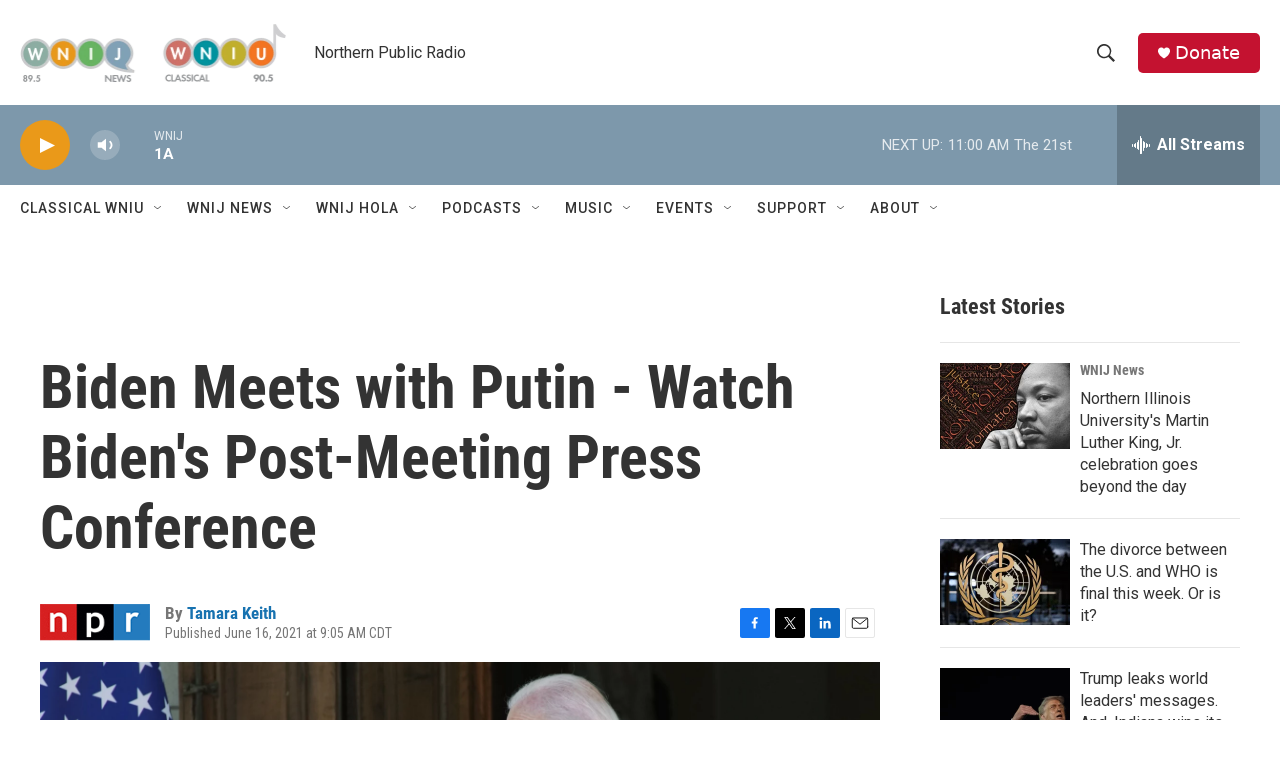

--- FILE ---
content_type: text/html; charset=utf-8
request_url: https://www.google.com/recaptcha/api2/aframe
body_size: 267
content:
<!DOCTYPE HTML><html><head><meta http-equiv="content-type" content="text/html; charset=UTF-8"></head><body><script nonce="hC_O48plAEXkLzbzMLrorw">/** Anti-fraud and anti-abuse applications only. See google.com/recaptcha */ try{var clients={'sodar':'https://pagead2.googlesyndication.com/pagead/sodar?'};window.addEventListener("message",function(a){try{if(a.source===window.parent){var b=JSON.parse(a.data);var c=clients[b['id']];if(c){var d=document.createElement('img');d.src=c+b['params']+'&rc='+(localStorage.getItem("rc::a")?sessionStorage.getItem("rc::b"):"");window.document.body.appendChild(d);sessionStorage.setItem("rc::e",parseInt(sessionStorage.getItem("rc::e")||0)+1);localStorage.setItem("rc::h",'1768926945241');}}}catch(b){}});window.parent.postMessage("_grecaptcha_ready", "*");}catch(b){}</script></body></html>